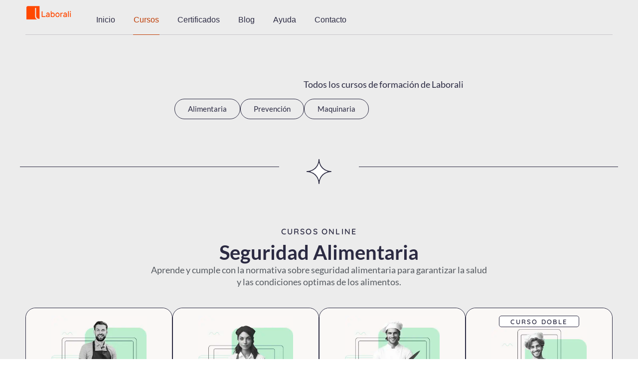

--- FILE ---
content_type: image/svg+xml
request_url: https://laborali.com/wp-content/uploads/2023/11/1.-DESTELLOS-49.svg
body_size: 597
content:
<svg xmlns="http://www.w3.org/2000/svg" id="Capa_1" data-name="Capa 1" viewBox="0 0 100.08 100.08"><defs><style>.cls-1{fill:#2f2e45;}.cls-2{fill:#fff;}</style></defs><title>1. DESTELLOS</title><path class="cls-1" d="M98.28,48.24A46.48,46.48,0,0,1,51.85,1.81a1.81,1.81,0,1,0-3.61,0A46.48,46.48,0,0,1,1.81,48.24a1.81,1.81,0,1,0,0,3.61A46.48,46.48,0,0,1,48.24,98.28a1.81,1.81,0,0,0,3.61,0A46.47,46.47,0,0,1,98.28,51.85a1.81,1.81,0,0,0,0-3.61ZM50,84.92A50.46,50.46,0,0,0,15.16,50,50.43,50.43,0,0,0,50,15.17,50.43,50.43,0,0,0,84.92,50,50.48,50.48,0,0,0,50,84.92Z"></path><path class="cls-2" d="M84.92,50A50.48,50.48,0,0,0,50,84.92,50.46,50.46,0,0,0,15.16,50,50.43,50.43,0,0,0,50,15.17,50.43,50.43,0,0,0,84.92,50Z"></path></svg>